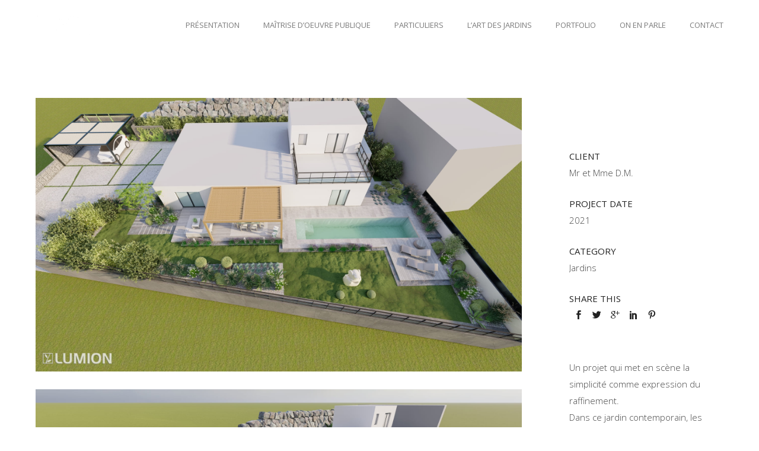

--- FILE ---
content_type: text/html; charset=UTF-8
request_url: http://www.paysagisteclermontferrand.fr/portfolio/jardin-contemporain-a-mirefleurs/
body_size: 17019
content:
<!doctype html>
<!-- paulirish.com/2008/conditional-stylesheets-vs-css-hacks-answer-neither/ -->
<!--[if lt IE 7]> <html class="no-js lt-ie9 lt-ie8 lt-ie7" lang="en"> <![endif]-->
<!--[if IE 7]>    <html class="no-js lt-ie9 lt-ie8" lang="en"> <![endif]-->
<!--[if IE 8]>    <html class="no-js lt-ie9" lang="en"> <![endif]-->
<!-- Consider adding a manifest.appcache: h5bp.com/d/Offline -->
<!--[if gt IE 8]><!--> 
<html class="no-js" lang="fr-FR"> <!--<![endif]-->
<head>
<meta name="google-site-verification" content="XZ1cg3bnv9gVxKLZsIMm0F94O9gz7U-4ojFqoaLKzJs" />
	<meta charset="utf-8">
	<meta http-equiv="X-UA-Compatible" content="IE=edge,chrome=1" >
	<meta name="viewport" content="user-scalable=no, width=device-width, initial-scale=1, maximum-scale=1" />
    <meta name="apple-mobile-web-app-capable" content="yes" />
	
    <title>Jardin contemporain à Mirefleurs &#8211; LMP</title>
<meta name='robots' content='max-image-preview:large' />
<link rel='dns-prefetch' href='//f.vimeocdn.com' />
<link rel='dns-prefetch' href='//maps.googleapis.com' />
<link rel='dns-prefetch' href='//fonts.googleapis.com' />
<link rel="alternate" type="application/rss+xml" title="LMP &raquo; Flux" href="http://www.paysagisteclermontferrand.fr/feed/" />
<link rel="alternate" type="application/rss+xml" title="LMP &raquo; Flux des commentaires" href="http://www.paysagisteclermontferrand.fr/comments/feed/" />
		<!-- This site uses the Google Analytics by MonsterInsights plugin v8.17 - Using Analytics tracking - https://www.monsterinsights.com/ -->
		<!-- Remarque : MonsterInsights n’est actuellement pas configuré sur ce site. Le propriétaire doit authentifier son compte Google Analytics dans les réglages de MonsterInsights.  -->
					<!-- No tracking code set -->
				<!-- / Google Analytics by MonsterInsights -->
		<script type="text/javascript">
window._wpemojiSettings = {"baseUrl":"https:\/\/s.w.org\/images\/core\/emoji\/14.0.0\/72x72\/","ext":".png","svgUrl":"https:\/\/s.w.org\/images\/core\/emoji\/14.0.0\/svg\/","svgExt":".svg","source":{"concatemoji":"http:\/\/www.paysagisteclermontferrand.fr\/wp-includes\/js\/wp-emoji-release.min.js?ver=6.1.9"}};
/*! This file is auto-generated */
!function(e,a,t){var n,r,o,i=a.createElement("canvas"),p=i.getContext&&i.getContext("2d");function s(e,t){var a=String.fromCharCode,e=(p.clearRect(0,0,i.width,i.height),p.fillText(a.apply(this,e),0,0),i.toDataURL());return p.clearRect(0,0,i.width,i.height),p.fillText(a.apply(this,t),0,0),e===i.toDataURL()}function c(e){var t=a.createElement("script");t.src=e,t.defer=t.type="text/javascript",a.getElementsByTagName("head")[0].appendChild(t)}for(o=Array("flag","emoji"),t.supports={everything:!0,everythingExceptFlag:!0},r=0;r<o.length;r++)t.supports[o[r]]=function(e){if(p&&p.fillText)switch(p.textBaseline="top",p.font="600 32px Arial",e){case"flag":return s([127987,65039,8205,9895,65039],[127987,65039,8203,9895,65039])?!1:!s([55356,56826,55356,56819],[55356,56826,8203,55356,56819])&&!s([55356,57332,56128,56423,56128,56418,56128,56421,56128,56430,56128,56423,56128,56447],[55356,57332,8203,56128,56423,8203,56128,56418,8203,56128,56421,8203,56128,56430,8203,56128,56423,8203,56128,56447]);case"emoji":return!s([129777,127995,8205,129778,127999],[129777,127995,8203,129778,127999])}return!1}(o[r]),t.supports.everything=t.supports.everything&&t.supports[o[r]],"flag"!==o[r]&&(t.supports.everythingExceptFlag=t.supports.everythingExceptFlag&&t.supports[o[r]]);t.supports.everythingExceptFlag=t.supports.everythingExceptFlag&&!t.supports.flag,t.DOMReady=!1,t.readyCallback=function(){t.DOMReady=!0},t.supports.everything||(n=function(){t.readyCallback()},a.addEventListener?(a.addEventListener("DOMContentLoaded",n,!1),e.addEventListener("load",n,!1)):(e.attachEvent("onload",n),a.attachEvent("onreadystatechange",function(){"complete"===a.readyState&&t.readyCallback()})),(e=t.source||{}).concatemoji?c(e.concatemoji):e.wpemoji&&e.twemoji&&(c(e.twemoji),c(e.wpemoji)))}(window,document,window._wpemojiSettings);
</script>
<style type="text/css">
img.wp-smiley,
img.emoji {
	display: inline !important;
	border: none !important;
	box-shadow: none !important;
	height: 1em !important;
	width: 1em !important;
	margin: 0 0.07em !important;
	vertical-align: -0.1em !important;
	background: none !important;
	padding: 0 !important;
}
</style>
	<link rel='stylesheet' id='wp-block-library-css' href='http://www.paysagisteclermontferrand.fr/wp-includes/css/dist/block-library/style.min.css?ver=6.1.9' type='text/css' media='all' />
<link rel='stylesheet' id='classic-theme-styles-css' href='http://www.paysagisteclermontferrand.fr/wp-includes/css/classic-themes.min.css?ver=1' type='text/css' media='all' />
<style id='global-styles-inline-css' type='text/css'>
body{--wp--preset--color--black: #000000;--wp--preset--color--cyan-bluish-gray: #abb8c3;--wp--preset--color--white: #ffffff;--wp--preset--color--pale-pink: #f78da7;--wp--preset--color--vivid-red: #cf2e2e;--wp--preset--color--luminous-vivid-orange: #ff6900;--wp--preset--color--luminous-vivid-amber: #fcb900;--wp--preset--color--light-green-cyan: #7bdcb5;--wp--preset--color--vivid-green-cyan: #00d084;--wp--preset--color--pale-cyan-blue: #8ed1fc;--wp--preset--color--vivid-cyan-blue: #0693e3;--wp--preset--color--vivid-purple: #9b51e0;--wp--preset--gradient--vivid-cyan-blue-to-vivid-purple: linear-gradient(135deg,rgba(6,147,227,1) 0%,rgb(155,81,224) 100%);--wp--preset--gradient--light-green-cyan-to-vivid-green-cyan: linear-gradient(135deg,rgb(122,220,180) 0%,rgb(0,208,130) 100%);--wp--preset--gradient--luminous-vivid-amber-to-luminous-vivid-orange: linear-gradient(135deg,rgba(252,185,0,1) 0%,rgba(255,105,0,1) 100%);--wp--preset--gradient--luminous-vivid-orange-to-vivid-red: linear-gradient(135deg,rgba(255,105,0,1) 0%,rgb(207,46,46) 100%);--wp--preset--gradient--very-light-gray-to-cyan-bluish-gray: linear-gradient(135deg,rgb(238,238,238) 0%,rgb(169,184,195) 100%);--wp--preset--gradient--cool-to-warm-spectrum: linear-gradient(135deg,rgb(74,234,220) 0%,rgb(151,120,209) 20%,rgb(207,42,186) 40%,rgb(238,44,130) 60%,rgb(251,105,98) 80%,rgb(254,248,76) 100%);--wp--preset--gradient--blush-light-purple: linear-gradient(135deg,rgb(255,206,236) 0%,rgb(152,150,240) 100%);--wp--preset--gradient--blush-bordeaux: linear-gradient(135deg,rgb(254,205,165) 0%,rgb(254,45,45) 50%,rgb(107,0,62) 100%);--wp--preset--gradient--luminous-dusk: linear-gradient(135deg,rgb(255,203,112) 0%,rgb(199,81,192) 50%,rgb(65,88,208) 100%);--wp--preset--gradient--pale-ocean: linear-gradient(135deg,rgb(255,245,203) 0%,rgb(182,227,212) 50%,rgb(51,167,181) 100%);--wp--preset--gradient--electric-grass: linear-gradient(135deg,rgb(202,248,128) 0%,rgb(113,206,126) 100%);--wp--preset--gradient--midnight: linear-gradient(135deg,rgb(2,3,129) 0%,rgb(40,116,252) 100%);--wp--preset--duotone--dark-grayscale: url('#wp-duotone-dark-grayscale');--wp--preset--duotone--grayscale: url('#wp-duotone-grayscale');--wp--preset--duotone--purple-yellow: url('#wp-duotone-purple-yellow');--wp--preset--duotone--blue-red: url('#wp-duotone-blue-red');--wp--preset--duotone--midnight: url('#wp-duotone-midnight');--wp--preset--duotone--magenta-yellow: url('#wp-duotone-magenta-yellow');--wp--preset--duotone--purple-green: url('#wp-duotone-purple-green');--wp--preset--duotone--blue-orange: url('#wp-duotone-blue-orange');--wp--preset--font-size--small: 13px;--wp--preset--font-size--medium: 20px;--wp--preset--font-size--large: 36px;--wp--preset--font-size--x-large: 42px;--wp--preset--spacing--20: 0.44rem;--wp--preset--spacing--30: 0.67rem;--wp--preset--spacing--40: 1rem;--wp--preset--spacing--50: 1.5rem;--wp--preset--spacing--60: 2.25rem;--wp--preset--spacing--70: 3.38rem;--wp--preset--spacing--80: 5.06rem;}:where(.is-layout-flex){gap: 0.5em;}body .is-layout-flow > .alignleft{float: left;margin-inline-start: 0;margin-inline-end: 2em;}body .is-layout-flow > .alignright{float: right;margin-inline-start: 2em;margin-inline-end: 0;}body .is-layout-flow > .aligncenter{margin-left: auto !important;margin-right: auto !important;}body .is-layout-constrained > .alignleft{float: left;margin-inline-start: 0;margin-inline-end: 2em;}body .is-layout-constrained > .alignright{float: right;margin-inline-start: 2em;margin-inline-end: 0;}body .is-layout-constrained > .aligncenter{margin-left: auto !important;margin-right: auto !important;}body .is-layout-constrained > :where(:not(.alignleft):not(.alignright):not(.alignfull)){max-width: var(--wp--style--global--content-size);margin-left: auto !important;margin-right: auto !important;}body .is-layout-constrained > .alignwide{max-width: var(--wp--style--global--wide-size);}body .is-layout-flex{display: flex;}body .is-layout-flex{flex-wrap: wrap;align-items: center;}body .is-layout-flex > *{margin: 0;}:where(.wp-block-columns.is-layout-flex){gap: 2em;}.has-black-color{color: var(--wp--preset--color--black) !important;}.has-cyan-bluish-gray-color{color: var(--wp--preset--color--cyan-bluish-gray) !important;}.has-white-color{color: var(--wp--preset--color--white) !important;}.has-pale-pink-color{color: var(--wp--preset--color--pale-pink) !important;}.has-vivid-red-color{color: var(--wp--preset--color--vivid-red) !important;}.has-luminous-vivid-orange-color{color: var(--wp--preset--color--luminous-vivid-orange) !important;}.has-luminous-vivid-amber-color{color: var(--wp--preset--color--luminous-vivid-amber) !important;}.has-light-green-cyan-color{color: var(--wp--preset--color--light-green-cyan) !important;}.has-vivid-green-cyan-color{color: var(--wp--preset--color--vivid-green-cyan) !important;}.has-pale-cyan-blue-color{color: var(--wp--preset--color--pale-cyan-blue) !important;}.has-vivid-cyan-blue-color{color: var(--wp--preset--color--vivid-cyan-blue) !important;}.has-vivid-purple-color{color: var(--wp--preset--color--vivid-purple) !important;}.has-black-background-color{background-color: var(--wp--preset--color--black) !important;}.has-cyan-bluish-gray-background-color{background-color: var(--wp--preset--color--cyan-bluish-gray) !important;}.has-white-background-color{background-color: var(--wp--preset--color--white) !important;}.has-pale-pink-background-color{background-color: var(--wp--preset--color--pale-pink) !important;}.has-vivid-red-background-color{background-color: var(--wp--preset--color--vivid-red) !important;}.has-luminous-vivid-orange-background-color{background-color: var(--wp--preset--color--luminous-vivid-orange) !important;}.has-luminous-vivid-amber-background-color{background-color: var(--wp--preset--color--luminous-vivid-amber) !important;}.has-light-green-cyan-background-color{background-color: var(--wp--preset--color--light-green-cyan) !important;}.has-vivid-green-cyan-background-color{background-color: var(--wp--preset--color--vivid-green-cyan) !important;}.has-pale-cyan-blue-background-color{background-color: var(--wp--preset--color--pale-cyan-blue) !important;}.has-vivid-cyan-blue-background-color{background-color: var(--wp--preset--color--vivid-cyan-blue) !important;}.has-vivid-purple-background-color{background-color: var(--wp--preset--color--vivid-purple) !important;}.has-black-border-color{border-color: var(--wp--preset--color--black) !important;}.has-cyan-bluish-gray-border-color{border-color: var(--wp--preset--color--cyan-bluish-gray) !important;}.has-white-border-color{border-color: var(--wp--preset--color--white) !important;}.has-pale-pink-border-color{border-color: var(--wp--preset--color--pale-pink) !important;}.has-vivid-red-border-color{border-color: var(--wp--preset--color--vivid-red) !important;}.has-luminous-vivid-orange-border-color{border-color: var(--wp--preset--color--luminous-vivid-orange) !important;}.has-luminous-vivid-amber-border-color{border-color: var(--wp--preset--color--luminous-vivid-amber) !important;}.has-light-green-cyan-border-color{border-color: var(--wp--preset--color--light-green-cyan) !important;}.has-vivid-green-cyan-border-color{border-color: var(--wp--preset--color--vivid-green-cyan) !important;}.has-pale-cyan-blue-border-color{border-color: var(--wp--preset--color--pale-cyan-blue) !important;}.has-vivid-cyan-blue-border-color{border-color: var(--wp--preset--color--vivid-cyan-blue) !important;}.has-vivid-purple-border-color{border-color: var(--wp--preset--color--vivid-purple) !important;}.has-vivid-cyan-blue-to-vivid-purple-gradient-background{background: var(--wp--preset--gradient--vivid-cyan-blue-to-vivid-purple) !important;}.has-light-green-cyan-to-vivid-green-cyan-gradient-background{background: var(--wp--preset--gradient--light-green-cyan-to-vivid-green-cyan) !important;}.has-luminous-vivid-amber-to-luminous-vivid-orange-gradient-background{background: var(--wp--preset--gradient--luminous-vivid-amber-to-luminous-vivid-orange) !important;}.has-luminous-vivid-orange-to-vivid-red-gradient-background{background: var(--wp--preset--gradient--luminous-vivid-orange-to-vivid-red) !important;}.has-very-light-gray-to-cyan-bluish-gray-gradient-background{background: var(--wp--preset--gradient--very-light-gray-to-cyan-bluish-gray) !important;}.has-cool-to-warm-spectrum-gradient-background{background: var(--wp--preset--gradient--cool-to-warm-spectrum) !important;}.has-blush-light-purple-gradient-background{background: var(--wp--preset--gradient--blush-light-purple) !important;}.has-blush-bordeaux-gradient-background{background: var(--wp--preset--gradient--blush-bordeaux) !important;}.has-luminous-dusk-gradient-background{background: var(--wp--preset--gradient--luminous-dusk) !important;}.has-pale-ocean-gradient-background{background: var(--wp--preset--gradient--pale-ocean) !important;}.has-electric-grass-gradient-background{background: var(--wp--preset--gradient--electric-grass) !important;}.has-midnight-gradient-background{background: var(--wp--preset--gradient--midnight) !important;}.has-small-font-size{font-size: var(--wp--preset--font-size--small) !important;}.has-medium-font-size{font-size: var(--wp--preset--font-size--medium) !important;}.has-large-font-size{font-size: var(--wp--preset--font-size--large) !important;}.has-x-large-font-size{font-size: var(--wp--preset--font-size--x-large) !important;}
.wp-block-navigation a:where(:not(.wp-element-button)){color: inherit;}
:where(.wp-block-columns.is-layout-flex){gap: 2em;}
.wp-block-pullquote{font-size: 1.5em;line-height: 1.6;}
</style>
<link rel='stylesheet' id='contact-form-7-css' href='http://www.paysagisteclermontferrand.fr/wp-content/plugins/contact-form-7/includes/css/styles.css?ver=5.7.7' type='text/css' media='all' />
<link rel='stylesheet' id='rs-plugin-settings-css' href='http://www.paysagisteclermontferrand.fr/wp-content/plugins/revslider/public/assets/css/settings.css?ver=5.2.5' type='text/css' media='all' />
<style id='rs-plugin-settings-inline-css' type='text/css'>
#rs-demo-id {}
</style>
<link rel='stylesheet' id='be-themes-bb-press-css-css' href='http://www.paysagisteclermontferrand.fr/wp-content/themes/oshin/bb-press/bb-press.css?ver=6.1.9' type='text/css' media='all' />
<link rel='stylesheet' id='be-style-css-css' href='http://www.paysagisteclermontferrand.fr/wp-content/themes/oshin/style.css?ver=6.1.9' type='text/css' media='all' />
<link rel='stylesheet' id='be-themes-layout-css' href='http://www.paysagisteclermontferrand.fr/wp-content/plugins/be-page-builder/css/layout.css?ver=6.1.9' type='text/css' media='all' />
<link rel='stylesheet' id='icomoon-css' href='http://www.paysagisteclermontferrand.fr/wp-content/themes/oshin/fonts/icomoon/style.css?ver=6.1.9' type='text/css' media='all' />
<link rel='stylesheet' id='be-lightbox-css-css' href='http://www.paysagisteclermontferrand.fr/wp-content/themes/oshin/css/magnific-popup.css?ver=6.1.9' type='text/css' media='all' />
<link rel='stylesheet' id='be-flexslider-css' href='http://www.paysagisteclermontferrand.fr/wp-content/themes/oshin/css/flexslider.css?ver=6.1.9' type='text/css' media='all' />
<link rel='stylesheet' id='be-animations-css' href='http://www.paysagisteclermontferrand.fr/wp-content/themes/oshin/css/animate-custom.css?ver=6.1.9' type='text/css' media='all' />
<link rel='stylesheet' id='be-slider-css' href='http://www.paysagisteclermontferrand.fr/wp-content/themes/oshin/css/be-slider.css?ver=6.1.9' type='text/css' media='all' />
<link rel='stylesheet' id='be-custom-fonts-css' href='http://www.paysagisteclermontferrand.fr/wp-content/themes/oshin/fonts/fonts.css?ver=6.1.9' type='text/css' media='all' />
<link rel='stylesheet' id='be-pb-frontend-output-css' href='http://www.paysagisteclermontferrand.fr/wp-content/plugins/be-page-builder/css/shortcodes.css?ver=6.1.9' type='text/css' media='all' />
<link rel='stylesheet' id='be-justifiedgrid-css-css' href='http://www.paysagisteclermontferrand.fr/wp-content/plugins/be-page-builder/css/justifiedGallery.min.css?ver=6.1.9' type='text/css' media='all' />
<link rel='stylesheet' id='ms-main-css' href='http://www.paysagisteclermontferrand.fr/wp-content/plugins/masterslider/public/assets/css/masterslider.main.css?ver=2.29.0' type='text/css' media='all' />
<link rel='stylesheet' id='ms-custom-css' href='http://www.paysagisteclermontferrand.fr/wp-content/uploads/masterslider/custom.css?ver=11.5' type='text/css' media='all' />
<link rel='stylesheet' id='redux-google-fonts-be_themes_data-css' href='http://fonts.googleapis.com/css?family=Open+Sans%3A300%2C400%2C600%2C300italic%7CMontserrat%3A400%7CRaleway%3A400%7CCrimson+Text%3A400Italic%7CLato%3A700&#038;subset=latin&#038;ver=1704988840' type='text/css' media='all' />
<script type='text/javascript' src='http://www.paysagisteclermontferrand.fr/wp-includes/js/jquery/jquery.min.js?ver=3.6.1' id='jquery-core-js'></script>
<script type='text/javascript' src='http://www.paysagisteclermontferrand.fr/wp-includes/js/jquery/jquery-migrate.min.js?ver=3.3.2' id='jquery-migrate-js'></script>
<script type='text/javascript' src='http://www.paysagisteclermontferrand.fr/wp-content/plugins/revslider/public/assets/js/jquery.themepunch.tools.min.js?ver=5.2.5' id='tp-tools-js'></script>
<script type='text/javascript' src='http://www.paysagisteclermontferrand.fr/wp-content/plugins/revslider/public/assets/js/jquery.themepunch.revolution.min.js?ver=5.2.5' id='revmin-js'></script>
<script type='text/javascript' src='http://www.paysagisteclermontferrand.fr/wp-content/themes/oshin/js/vendor/modernizr-2.6.2.min.js?ver=6.1.9' id='modernizr-js'></script>
<link rel="https://api.w.org/" href="http://www.paysagisteclermontferrand.fr/wp-json/" /><link rel="EditURI" type="application/rsd+xml" title="RSD" href="http://www.paysagisteclermontferrand.fr/xmlrpc.php?rsd" />
<link rel="wlwmanifest" type="application/wlwmanifest+xml" href="http://www.paysagisteclermontferrand.fr/wp-includes/wlwmanifest.xml" />
<meta name="generator" content="WordPress 6.1.9" />
<link rel="canonical" href="http://www.paysagisteclermontferrand.fr/portfolio/jardin-contemporain-a-mirefleurs/" />
<link rel='shortlink' href='http://www.paysagisteclermontferrand.fr/?p=5290' />
<link rel="alternate" type="application/json+oembed" href="http://www.paysagisteclermontferrand.fr/wp-json/oembed/1.0/embed?url=http%3A%2F%2Fwww.paysagisteclermontferrand.fr%2Fportfolio%2Fjardin-contemporain-a-mirefleurs%2F" />
<link rel="alternate" type="text/xml+oembed" href="http://www.paysagisteclermontferrand.fr/wp-json/oembed/1.0/embed?url=http%3A%2F%2Fwww.paysagisteclermontferrand.fr%2Fportfolio%2Fjardin-contemporain-a-mirefleurs%2F&#038;format=xml" />
<script>var ms_grabbing_curosr='http://www.paysagisteclermontferrand.fr/wp-content/plugins/masterslider/public/assets/css/common/grabbing.cur',ms_grab_curosr='http://www.paysagisteclermontferrand.fr/wp-content/plugins/masterslider/public/assets/css/common/grab.cur';</script>
<meta name="generator" content="MasterSlider 2.29.0 - Responsive Touch Image Slider" />
<style type="text/css"> body {
    background-color: rgb(255,255,255);background-color: rgba(255,255,255,1);}
.layout-box #header-inner-wrap, 
#header-inner-wrap,
body.header-transparent #header #header-inner-wrap.no-transparent,
.left-header .sb-slidebar.sb-left
{
    background-color: rgb(255,255,255);background-color: rgba(255,255,255,1);}
#mobile-menu, 
#mobile-menu ul {
    background-color: rgb(255,255,255);background-color: rgba(255,255,255,1);}

  #mobile-menu li{
    border-bottom-color: #efefef ;
  }


body.header-transparent #header-inner-wrap{
  background: transparent;
}
#header .header-border{
 border-bottom:  none #e8e8e8;
}
#header-top-bar{
    background-color: rgb(0,0,0);background-color: rgba(0,0,0,1.00);    border-bottom:  solid #323232;
    color: #ffffff;
}
#header-top-bar #topbar-menu li a{
    color: #ffffff;
}
#header-bottom-bar{
    background-color: rgb(255,255,255);background-color: rgba(255,255,255,0.00);    border-top: 1px solid #efefef;
    border-bottom: 1px solid #efefef;
}
body.header-transparent #header #header-inner-wrap {
	-webkit-transition: background .25s ease, box-shadow .25s ease;
	-moz-transition: background .25s ease, box-shadow .25s ease;
	-o-transition: background .25s ease, box-shadow .25s ease;
	transition: background .25s ease, box-shadow .25s ease;
}
body.header-transparent.semi .layout-wide #header  .semi-transparent ,
body.header-transparent.semi .layout-border #header  .semi-transparent {
  background-color: rgb(0,0,0);background-color: rgba(0,0,0,0.51);  !important ;
}
body.header-transparent.semi .layout-box #header  .semi-transparent #header-wrap{
  background-color: rgb(0,0,0);background-color: rgba(0,0,0,0.51);  !important ;  
}
#content,
#blog-content {
    background-color: rgb(255,255,255);background-color: rgba(255,255,255,1);}
#bottom-widgets {
    background-color: rgb(221,0,0);background-color: rgba(221,0,0,1);}
#footer {
  background-color: rgb(0,0,0);background-color: rgba(0,0,0,1);}
#footer .footer-border{
  border-bottom:  none ;
}
.page-title-module-custom {
	background-color: rgb(242,245,248);background-color: rgba(242,245,248,1);}
#portfolio-title-nav-wrap{
  background-color : #f2f4f8;
}
#navigation .sub-menu,
#navigation .children,
#navigation-left-side .sub-menu,
#navigation-left-side .children,
#navigation-right-side .sub-menu,
#navigation-right-side .children {
  background-color: rgb(31,31,31);background-color: rgba(31,31,31,1);}
.sb-slidebar.sb-right {
  background-color: rgb(58,58,58);background-color: rgba(58,58,58,0.88);}
.left-header .left-strip-wrapper,
.left-header #left-header-mobile {
  background-color : #ffffff ;
}
.layout-box-top,
.layout-box-bottom,
.layout-box-right,
.layout-box-left,
.layout-border-header-top #header-inner-wrap,
.layout-border-header-top.layout-box #header-inner-wrap, 
body.header-transparent .layout-border-header-top #header #header-inner-wrap.no-transparent {
  background-color: rgb(211,211,211);background-color: rgba(211,211,211,1);}

.left-header.left-sliding.left-overlay-menu .sb-slidebar{
  background-color: rgb(8,8,8);background-color: rgba(8,8,8,0.95);  
}
.top-header.top-overlay-menu .sb-slidebar{
  background-color: rgb(58,58,58);background-color: rgba(58,58,58,0.88);}
.search-box-wrapper{
  background-color: rgb(255,255,255);background-color: rgba(255,255,255,0.85);}
.search-box-wrapper.style1-header-search-widget input[type="text"]{
  background-color: transparent !important;
  color: #000000;
  border: 1px solid  #000000;
}
.search-box-wrapper.style2-header-search-widget input[type="text"]{
  background-color: transparent !important;
  font-style: ;
  font-weight: 300;
  font-family: Open Sans;
  color: #000000;
  border: none !important;
  box-shadow: none !important;
}
.search-box-wrapper .searchform .search-icon{
  color: #000000;
}
#header-top-bar-right .search-box-wrapper.style1-header-search-widget input[type="text"]{
  border: none; 
}



/* ======================
    Dynamic Border Styling
   ====================== */


.layout-box-top,
.layout-box-bottom {
  height: 30px;
}

.layout-box-right,
.layout-box-left {
  width: 30px;
}

#main.layout-border,
#main.layout-border.layout-border-header-top{
  padding: 30px;
}
.left-header #main.layout-border {
    padding-left: 0px;
}
#main.layout-border.layout-border-header-top {
  padding-top: 0px;
}
.be-themes-layout-layout-border #logo-sidebar,
.be-themes-layout-layout-border-header-top #logo-sidebar{
  margin-top: 70px;
}

/*Left Static Menu*/
.left-header.left-static.be-themes-layout-layout-border #main-wrapper{
  margin-left: 310px;
}
.left-header.left-static.be-themes-layout-layout-border .sb-slidebar.sb-left {
  left: 30px;
}

/*Right Slidebar*/

body.be-themes-layout-layout-border-header-top .sb-slidebar.sb-right,
body.be-themes-layout-layout-border .sb-slidebar.sb-right {
  right: -250px; 
}
.be-themes-layout-layout-border-header-top .sb-slidebar.sb-right.opened,
.be-themes-layout-layout-border .sb-slidebar.sb-right.opened {
  right: 30px;
}
body.be-themes-layout-layout-border-header-top.top-header.slider-bar-opened #main #header #header-inner-wrap.no-transparent.top-animate,
body.be-themes-layout-layout-border.top-header.slider-bar-opened #main #header #header-inner-wrap.no-transparent.top-animate {
  right: 310px;
}
.layout-border .section-navigation {
  bottom: 80px;
}

/*Single Page Version*/
body.be-themes-layout-layout-border-header-top.single-page-version .single-page-nav-wrap,
body.be-themes-layout-layout-border.single-page-version .single-page-nav-wrap {
  right: 50px;
}

/*Split Screen Page Template*/
.top-header .layout-border #content.page-split-screen-left {
  margin-left: calc(50% + 15px);
} 
.top-header.page-template-page-splitscreen-left .layout-border .header-hero-section {
  width: calc(50% - 15px);
} 

.top-header .layout-border #content.page-split-screen-right {
  width: calc(50% - 15px);
} 
.top-header.page-template-page-splitscreen-right .layout-border .header-hero-section {
  left: calc(50% - 15px);
} 
  
 
@media only screen and (max-width: 960px) {
  body.be-themes-layout-layout-border-header-top.single-page-version .single-page-nav-wrap,
  body.be-themes-layout-layout-border.single-page-version .single-page-nav-wrap {
    right: 35px;
  }
  body.be-themes-layout-layout-border-header-top .sb-slidebar.sb-right, 
  body.be-themes-layout-layout-border .sb-slidebar.sb-right {
    right: -280px;
  }
  #main.layout-border,
  #main.layout-border.layout-border-header-top {
    padding: 0px !important;
  }
  .top-header .layout-border #content.page-split-screen-left,
  .top-header .layout-border #content.page-split-screen-right {
      margin-left: 0px;
      width:100%;
  }
  .top-header.page-template-page-splitscreen-right .layout-border .header-hero-section,
  .top-header.page-template-page-splitscreen-left .layout-border .header-hero-section {
      width:100%;
  }
}

/* ======================
    Typography
   ====================== */
body,
.special-heading-wrap .caption-wrap .body-font {
    font:  300 15px "Open Sans","Open Sans","Arial",sans-serif; 
    color: #444444;
    line-height: 28px;
    letter-spacing: 0px;
    text-transform: none;    -webkit-font-smoothing: antialiased; 
    -moz-osx-font-smoothing: grayscale;
}
h1 {
	font:  300 38px "Open Sans","Open Sans","Arial",sans-serif; 
    color: #222222;
    line-height: 63px;
    letter-spacing: ;
    text-transform: none;}
h2 {
	font:  300 31px "Open Sans","Open Sans","Arial",sans-serif; 
    color: #222222;
    line-height: 52px;
    letter-spacing: 0px;
    text-transform: none;}
h3 {
  font:  300 20px "Open Sans","Open Sans","Arial",sans-serif; 
    color: #222222;
    line-height: 36px;
    letter-spacing: ;
    text-transform: none;}
h4 {
  font:  300 20px "Open Sans","Open Sans","Arial",sans-serif; 
    color: #222222;
    line-height: 36px;
    letter-spacing: 0px;
    text-transform: none;}
h5, #reply-title {
  font:  300 20px "Open Sans","Open Sans","Arial",sans-serif; 
    color: #222222;
    line-height: 36px;
    letter-spacing: 0px;
    text-transform: none;}
h6,
.testimonial-author-role.h6-font,
.menu-card-title,
.menu-card-item-price,
.slider-counts {
  font:  400 15px "Open Sans","Open Sans","Arial",sans-serif; 
    color: #222222;
    line-height: 32px;
    letter-spacing: 0px;
    text-transform: none;}
.gallery-side-heading {
  font-size: 15px;
}
.special-subtitle , 
.style1.thumb-title-wrap .portfolio-item-cats {
  font-style: ;
  font-size: 16px;
  font-weight: 300;
  font-family: Open Sans;
  text-transform: none;
  letter-spacing: 0px;
}
.gallery-side-heading {
  font-size: 15px;
}
.attachment-details-custom-slider{
  background-color: rgb(0,0,0);background-color: rgba(0,0,0,1);  font: Italic 400 15px "Crimson Text","Open Sans","Arial",sans-serif; 
    color: ;
    line-height: ;
    letter-spacing: 0px;
    text-transform: none;}
.single-portfolio-slider .carousel_bar_wrap{
  background-color: rgb(255,255,255);background-color: rgba(255,255,255,0.5);}
.top-right-sliding-menu .sb-right ul#slidebar-menu li,
.overlay-menu-close {
  font:  400 14px "Open Sans","Open Sans","Arial",sans-serif; 
    color: #ffffff;
    line-height: 60px;
    letter-spacing: 1px;
    text-transform: uppercase;  //line-height: normal;
}
.top-right-sliding-menu .sb-right ul#slidebar-menu li a{
  color: #ffffff !important;
}
.top-right-sliding-menu .sb-right #slidebar-menu ul.sub-menu li{
  font:  400 13px "Raleway","Open Sans","Arial",sans-serif; 
    color: #ffffff;
    line-height: 25px;
    letter-spacing: ;
    text-transform: none;}
.top-right-sliding-menu .sb-right ul#slidebar-menu li a{
  color: #ffffff !important;
}
.sb-right #slidebar-menu .mega .sub-menu .highlight .sf-with-ul{
 font:  400 14px "Open Sans","Open Sans","Arial",sans-serif; 
    color: #ffffff;
    line-height: 60px;
    letter-spacing: 1px;
    text-transform: uppercase;;
 color: #ffffff !important;
}
.post-meta.post-top-meta-typo{
  font:   12px "Raleway","Open Sans","Arial",sans-serif; 
    color: #757575;
    line-height: 24px;
    letter-spacing: 0px;
    text-transform: uppercase;;
}
#portfolio-title-nav-bottom-wrap h6,
#portfolio-title-nav-bottom-wrap .slider-counts {
  font:  400 15px "Montserrat","Open Sans","Arial",sans-serif; 
    color: ;
    line-height: ;
    letter-spacing: 0px;
    text-transform: none;;  
  line-height: 40px;
}

#navigation,
.style2 #navigation,
#navigation-left-side,
#navigation-right-side,
.header-cart-controls .cart-contents,
.sb-left  #slidebar-menu,
#header-controls-right,
#header-controls-left,
body #header-inner-wrap.top-animate.style2 #navigation,
.top-overlay-menu .sb-right  #slidebar-menu {
    font:  400 13px "Open Sans","Open Sans","Arial",sans-serif; 
    color: #7c7c7c;
    line-height: 51px;
    letter-spacing: ;
    text-transform: uppercase;}

#header .be-mobile-menu-icon,
#header .be-mobile-menu-icon::before, 
#header .be-mobile-menu-icon::after{
  background-color: #7c7c7c}
.exclusive-mobile-bg .menu-controls{
  background-color: background-color: rgb(255,255,255);background-color: rgba(255,255,255,0);;
}
#header .exclusive-mobile-bg .menu-controls .be-mobile-menu-icon,
#header .exclusive-mobile-bg .menu-controls .be-mobile-menu-icon::before,
#header .exclusive-mobile-bg .menu-controls .be-mobile-menu-icon::after{
  background-color: #323232}
.be-mobile-menu-icon{
  width: 18px;
  height: 2px;
}
.be-mobile-menu-icon::before{
  top: -5px;
}
.be-mobile-menu-icon::after{
  top: 5px;
}
ul#mobile-menu a {
    font:  400 12px "Montserrat","Open Sans","Arial",sans-serif; 
    color: #232323;
    line-height: 40px;
    letter-spacing: 1px;
    text-transform: uppercase;}
ul#mobile-menu ul.sub-menu a{
    font:  400 13px "Raleway","Open Sans","Arial",sans-serif; 
    color: #494949;
    line-height: 27px;
    letter-spacing: 0px;
    text-transform: none; 
}
ul#mobile-menu li.mega ul.sub-menu li.highlight > :first-child{
    font:  400 12px "Montserrat","Open Sans","Arial",sans-serif; 
    color: #232323;
    line-height: 40px;
    letter-spacing: 1px;
    text-transform: uppercase;}


ul#mobile-menu .mobile-sub-menu-controller{
  line-height : 40px ;
}
ul#mobile-menu ul.sub-menu .mobile-sub-menu-controller{
  line-height : 27px ;
}

#navigation .sub-menu,
#navigation .children,
#navigation-left-side .sub-menu,
#navigation-left-side .children,
#navigation-right-side .sub-menu,
#navigation-right-side .children,
.sb-left  #slidebar-menu .sub-menu,
.top-overlay-menu .sb-right  #slidebar-menu .sub-menu{
  font:  400 13px "Open Sans","Open Sans","Arial",sans-serif; 
    color: #bbbbbb;
    line-height: 28px;
    letter-spacing: 0px;
    text-transform: none;}
.thumb-title-wrap {
  color: #ffffff;
}
.thumb-title-wrap .thumb-title{
  font:  600 15px "Open Sans","Open Sans","Arial",sans-serif; 
    color: ;
    line-height: 30px;
    letter-spacing: 0px;
    text-transform: uppercase;}
.thumb-title-wrap .portfolio-item-cats {
  font-size: 14px;
  line-height: 17px;
  text-transform: capitalize;
  letter-spacing: 0px;
}
.full-screen-portfolio-overlay-title {
    font:  600 15px "Open Sans","Open Sans","Arial",sans-serif; 
    color: ;
    line-height: 30px;
    letter-spacing: 0px;
    text-transform: uppercase;}
#footer {
    font:  400 12px "Open Sans","Open Sans","Arial",sans-serif; 
    color: #888888;
    line-height: 14px;
    letter-spacing: 0px;
    text-transform: none;}
#bottom-widgets h6 {
    font:  600 13px "Open Sans","Open Sans","Arial",sans-serif; 
    color: #dfdfdf;
    line-height: 22px;
    letter-spacing: 0px;
    text-transform: uppercase;    margin-bottom:20px;
}
#bottom-widgets {
    font:  400 13px "Open Sans","Open Sans","Arial",sans-serif; 
    color: #a2a2a2;
    line-height: 24px;
    letter-spacing: 0px;
    text-transform: none;}
.sidebar-widgets h6 {
   font:  600 13px "Open Sans","Open Sans","Arial",sans-serif; 
    color: #333333;
    line-height: 22px;
    letter-spacing: 0px;
    text-transform: uppercase;   margin-bottom:20px;
}
.sidebar-widgets {
	font:  400 14px "Open Sans","Open Sans","Arial",sans-serif; 
    color: #606060;
    line-height: 24px;
    letter-spacing: 0px;
    text-transform: none;}

.sb-slidebar .widget {
  font:  400 12px "Open Sans","Open Sans","Arial",sans-serif; 
    color: #a2a2a2;
    line-height: 25px;
    letter-spacing: 0px;
    text-transform: none;}
.sb-slidebar .widget h6 {
  font:  400 13px "Open Sans","Open Sans","Arial",sans-serif; 
    color: #ffffff;
    line-height: 22px;
    letter-spacing: 0px;
    text-transform: none;}
.woocommerce ul.products li.product .product-meta-data h3, 
.woocommerce-page ul.products li.product .product-meta-data h3,
.woocommerce ul.products li.product h3, 
.woocommerce-page ul.products li.product h3 {
  font:  700 18px "Lato","Open Sans","Arial",sans-serif; 
    color: #222222;
    line-height: 27px;
    letter-spacing: 0px;
    text-transform: none;}

.related.products h2,
.upsells.products h2,
.cart-collaterals .cross-sells h2,
.cart_totals h2, 
.shipping_calculator h2,
.woocommerce-billing-fields h3,
.woocommerce-shipping-fields h3,
.shipping_calculator h2,
#order_review_heading,
.woocommerce .page-title {
  font-family: Lato;
  font-weight: 700;
}
.woocommerce-page.single.single-product #content div.product h1.product_title.entry-title {
  font:  700 18px "Lato","Open Sans","Arial",sans-serif; 
    color: #222222;
    line-height: 27px;
    letter-spacing: 0px;
    text-transform: none;}

.woocommerce form .form-row label, .woocommerce-page form .form-row label {
  color: #222222;
}


.contact_form_module input[type="text"], 
.contact_form_module textarea {
  font:  400 13px "Open Sans","Open Sans","Arial",sans-serif; 
    color: #222222;
    line-height: 26px;
    letter-spacing: 0px;
    text-transform: none;}
#bottom-widgets .widget ul li a, #bottom-widgets a {
	color: inherit;
}

a, a:visited, a:hover,
#bottom-widgets .widget ul li a:hover, 
#bottom-widgets a:hover{
  color: #d80808;
}
#navigation .current_page_item a,
#navigation .current_page_item a:hover,
#navigation a:hover,
#navigation-left-side .current_page_item a,
#navigation-left-side .current_page_item a:hover,
#navigation-left-side a:hover,
#navigation-right-side .current_page_item a,
#navigation-right-side .current_page_item a:hover,
#navigation-right-side a:hover {
	color: #d80808;
}
#navigation .current_page_item ul li a,
#navigation-left-side .current_page_item ul li a,
#navigation-right-side .current_page_item ul li a {
  color: inherit;
}
.be-nav-link-effect-1 a::after,
.be-nav-link-effect-2 a::after,
.be-nav-link-effect-3 a::after{
  background-color: rgb(216,8,8);background-color: rgba(216,8,8,1);}
.current-menu-item a {
  color: #d80808;
}

.sb-left #slidebar-menu a:hover,
.sb-left #slidebar-menu .current-menu-item > a {
  color: #d80808 !important;
}

.page-title-module-custom .page-title-custom,
h6.portfolio-title-nav{
  font:  300 25px "Open Sans","Open Sans","Arial",sans-serif; 
    color: #000000;
    line-height: 36px;
    letter-spacing: 3px;
    text-transform: uppercase;}
#portfolio-title-nav-wrap .portfolio-nav a {
 color:   #d2d2d2; 
}
#portfolio-title-nav-wrap .portfolio-nav a .home-grid-icon span{
  background-color: #d2d2d2; 
}
#portfolio-title-nav-wrap .portfolio-nav a:hover {
 color:   #000000; 
}
#portfolio-title-nav-wrap .portfolio-nav a:hover .home-grid-icon span{
  background-color: #000000; 
}
.breadcrumbs {
  color: #000000;
}
.page-title-module-custom .header-breadcrumb {
  line-height: 36px;
}
#portfolio-title-nav-bottom-wrap h6, 
#portfolio-title-nav-bottom-wrap ul li a, 
.single_portfolio_info_close,
#portfolio-title-nav-bottom-wrap .slider-counts{
  background-color: rgb(0,0,0);background-color: rgba(0,0,0,1);}
a.custom-share-button, a.custom-share-button:active, a.custom-share-button:hover, a.custom-share-button:visited{
  color: #222222 !important; 
}
.be-button,
.woocommerce a.button, .woocommerce-page a.button, 
.woocommerce button.button, .woocommerce-page button.button, 
.woocommerce input.button, .woocommerce-page input.button, 
.woocommerce #respond input#submit, .woocommerce-page #respond input#submit,
.woocommerce #content input.button, .woocommerce-page #content input.button,
input[type="submit"],
.more-link.style1-button,
.more-link.style2-button,
.more-link.style3-button,
input[type="button"], input[type="submit"], input[type="reset"], input[type="file"]::-webkit-file-upload-button, button  {
	font-family: Open Sans;
  font-weight: 400;
}
.more-link.style2-button {
  color: #000000 !important;
  border-color: #000000 !important;
}
.more-link.style2-button:hover {
  border-color: #d80808 !important;
  background: #d80808 !important;
  color: #ffffff !important;
}
.woocommerce a.button, .woocommerce-page a.button, 
.woocommerce button.button, .woocommerce-page button.button, 
.woocommerce input.button, .woocommerce-page input.button, 
.woocommerce #respond input#submit, .woocommerce-page #respond input#submit,
.woocommerce #content input.button, .woocommerce-page #content input.button {
  background: transparent !important;
  color: #000 !important;
  border-color: #000 !important;
  border-style: solid !important;
  border-width: 2px !important;
  background:  !important;
  color:  !important;
  border-width: px !important;
  border-color:  !important;
  line-height: 41px;
  text-transform: uppercase;
}
.woocommerce a.button:hover, .woocommerce-page a.button:hover, 
.woocommerce button.button:hover, .woocommerce-page button.button:hover, 
.woocommerce input.button:hover, .woocommerce-page input.button:hover, 
.woocommerce #respond input#submit:hover, .woocommerce-page #respond input#submit:hover,
.woocommerce #content input.button:hover, .woocommerce-page #content input.button:hover {
  background: #e0a240 !important;
  color: #fff !important;
  border-color: #e0a240 !important;
  border-width: 2px !important;
  background:  !important;
  color:  !important;
  border-color:  !important;

}
.woocommerce a.button.alt, .woocommerce-page a.button.alt, 
.woocommerce .button.alt, .woocommerce-page .button.alt, 
.woocommerce input.button.alt, .woocommerce-page input.button.alt,
.woocommerce input[type="submit"].alt, .woocommerce-page input[type="submit"].alt, 
.woocommerce #respond input#submit.alt, .woocommerce-page #respond input#submit.alt,
.woocommerce #content input.button.alt, .woocommerce-page #content input.button.alt {
  background: #e0a240 !important;
  color: #fff !important;
  border-color: #e0a240 !important;
  border-style: solid !important;
  border-width: 2px !important;
  background:  !important;
  color:  !important;
  border-width: px !important;
  border-color:  !important;
  line-height: 41px;
  text-transform: uppercase;
}
.woocommerce a.button.alt:hover, .woocommerce-page a.button.alt:hover, 
.woocommerce .button.alt:hover, .woocommerce-page .button.alt:hover, 
.woocommerce input[type="submit"].alt:hover, .woocommerce-page input[type="submit"].alt:hover, 
.woocommerce input.button.alt:hover, .woocommerce-page input.button.alt:hover, 
.woocommerce #respond input#submit.alt:hover, .woocommerce-page #respond input#submit.alt:hover,
.woocommerce #content input.button.alt:hover, .woocommerce-page #content input.button.alt:hover {
  background: transparent !important;
  color: #000 !important;
  border-color: #000 !important;
  border-style: solid !important;
  border-width: 2px !important;
  background:  !important;
  color:  !important;
  border-color:  !important;
}

.woocommerce .woocommerce-message a.button, 
.woocommerce-page .woocommerce-message a.button,
.woocommerce .woocommerce-message a.button:hover,
.woocommerce-page .woocommerce-message a.button:hover {
  border: none !important;
  color: #fff !important;
  background: none !important;
}

.post-title ,
.post-date-wrap {
  font:  300 28px "Open Sans","Open Sans","Arial",sans-serif; 
    color: #000000;
    line-height: 42px;
    letter-spacing: 0px;
    text-transform: capitalize;  margin-bottom: 12px;
}

.style7-blog .post-title{
  margin-bottom: 9px;
}
.style3-blog .post-title {
  font:  400 16px "Open Sans","Open Sans","Arial",sans-serif; 
    color: #363c3b;
    line-height: 28px;
    letter-spacing: 0px;
    text-transform: none;}

.post-nav li{
  font:  400 12px "Open Sans","Open Sans","Arial",sans-serif; 
    color: #888888;
    line-height: 18px;
    letter-spacing: 0px;
    text-transform: none;}

.ui-tabs-anchor, 
.accordion .accordion-head,
.skill-wrap .skill_name,
.chart-wrap span,
.animate-number-wrap h6 span,
.woocommerce-tabs .tabs li a,
.be-countdown {
    font-family: Open Sans;
    letter-spacing: 0px;
    font-style: ;
    font-weight: 400;
}

.woocommerce-tabs .tabs li a {
  color: #222222 !important;
}

.ui-tabs-anchor{
  font-size: 13px;
  line-height: 17px;
  text-transform: uppercase;
}

.accordion .accordion-head{
  font-size: 14px;
  line-height: 17px;
  text-transform: uppercase;
}

.skill-wrap .skill_name{
  font-size: 13px;
  line-height: 17px;
  text-transform: uppercase;
}

.countdown-section {
  font-size: 15px;
  line-height: 30px;
  text-transform: uppercase;
}

.countdown-amount {
  font-size: 55px;
  line-height: 95px;
  text-transform: uppercase;
}

.tweet-slides .tweet-content{
  font-family: Open Sans;
  letter-spacing: 0px;
  font-style: ;
  font-weight: 300;
  text-transform: none;
}

.testimonial_slide .testimonial-content{
  font-family: Open Sans;
  letter-spacing: 0px;
  font-style: italic;
  font-weight: 300;
  text-transform: none;
}
#portfolio-title-nav-wrap{
  padding-top: 30px;
  padding-bottom: 30px;
  border-bottom:  none #e8e8e8;
}

#portfolio-title-nav-bottom-wrap h6, 
#portfolio-title-nav-bottom-wrap ul, 
.single_portfolio_info_close .font-icon,
.slider-counts{
  color:  #ffffff ;
}
#portfolio-title-nav-bottom-wrap .home-grid-icon span{
  background-color: #ffffff ;
}
#portfolio-title-nav-bottom-wrap h6:hover,
#portfolio-title-nav-bottom-wrap ul a:hover,
#portfolio-title-nav-bottom-wrap .slider-counts:hover,
.single_portfolio_info_close:hover {
  background-color: rgb(216,8,8);background-color: rgba(216,8,8,0.85);}

#portfolio-title-nav-bottom-wrap h6:hover,
#portfolio-title-nav-bottom-wrap ul a:hover,
#portfolio-title-nav-bottom-wrap .slider-counts:hover,
.single_portfolio_info_close:hover .font-icon{
  color:  #ffffff ;
}
#portfolio-title-nav-bottom-wrap ul a:hover .home-grid-icon span{
  background-color: #ffffff ;
}
/* ======================
    Layout 
   ====================== */


body #header-inner-wrap.top-animate #navigation, 
body #header-inner-wrap.top-animate .header-controls, 
body #header-inner-wrap.stuck #navigation, 
body #header-inner-wrap.stuck .header-controls {
	-webkit-transition: line-height 0.5s ease;
	-moz-transition: line-height 0.5s ease;
	-ms-transition: line-height 0.5s ease;
	-o-transition: line-height 0.5s ease;
	transition: line-height 0.5s ease;
}
	
.header-cart-controls .cart-contents span{
	background: #646464;
}
.header-cart-controls .cart-contents span{
	color: #f5f5f5;
}

.left-sidebar-page,
.right-sidebar-page, 
.no-sidebar-page .be-section-pad:first-child, 
.page-template-page-940-php #content , 
.no-sidebar-page #content-wrap, 
.portfolio-archives.no-sidebar-page #content-wrap {
    padding-top: 80px;
    padding-bottom: 80px;
}  
.no-sidebar-page #content-wrap.page-builder{
    padding-top: 0px;
    padding-bottom: 0px;
}
.left-sidebar-page .be-section:first-child, 
.right-sidebar-page .be-section:first-child, 
.dual-sidebar-page .be-section:first-child {
    padding-top: 0 !important;
}

.style1 .logo,
.style4 .logo,
#left-header-mobile .logo,
.style3 .logo{
  padding-top: 25px;
  padding-bottom: 25px;
}

.style5 .logo,
.style6 .logo{
  margin-top: 25px;
  margin-bottom: 25px;
}
#footer-wrap {
  padding-top: 40px;  
  padding-bottom: 40px;  
}

/* ======================
    Colors 
   ====================== */


.sec-bg,
.gallery_content,
.fixed-sidebar-page .fixed-sidebar,
.style3-blog .blog-post.element .element-inner,
.style4-blog .blog-post,
.blog-post.format-link .element-inner,
.blog-post.format-quote .element-inner,
.woocommerce ul.products li.product, 
.woocommerce-page ul.products li.product,
.chosen-container.chosen-container-single .chosen-drop,
.chosen-container.chosen-container-single .chosen-single,
.chosen-container.chosen-container-active.chosen-with-drop .chosen-single {
  background: #f2f5f8;
}
.sec-color,
.post-meta a,
.pagination a, .pagination a:visited, .pagination span, .pages_list a,
input[type="text"], input[type="email"], input[type="password"],
textarea,
.gallery_content,
.fixed-sidebar-page .fixed-sidebar,
.style3-blog .blog-post.element .element-inner,
.style4-blog .blog-post,
.blog-post.format-link .element-inner,
.blog-post.format-quote .element-inner,
.woocommerce ul.products li.product, 
.woocommerce-page ul.products li.product,
.chosen-container.chosen-container-single .chosen-drop,
.chosen-container.chosen-container-single .chosen-single,
.chosen-container.chosen-container-active.chosen-with-drop .chosen-single {
  color: #7a7a7a;
}

.woocommerce .quantity .plus, .woocommerce .quantity .minus, .woocommerce #content .quantity .plus, .woocommerce #content .quantity .minus, .woocommerce-page .quantity .plus, .woocommerce-page .quantity .minus, .woocommerce-page #content .quantity .plus, .woocommerce-page #content .quantity .minus,
.woocommerce .quantity input.qty, .woocommerce #content .quantity input.qty, .woocommerce-page .quantity input.qty, .woocommerce-page #content .quantity input.qty {
  background: #f2f5f8; 
  color: #7a7a7a;
  border-color: #eeeeee;
}
.woocommerce div.product .woocommerce-tabs ul.tabs li, .woocommerce #content div.product .woocommerce-tabs ul.tabs li, .woocommerce-page div.product .woocommerce-tabs ul.tabs li, .woocommerce-page #content div.product .woocommerce-tabs ul.tabs li {
  color: #7a7a7a!important;
}

.chosen-container .chosen-drop,
nav.woocommerce-pagination,
.summary.entry-summary .price,
.portfolio-details.style2 .gallery-side-heading-wrap {
  border-color: #eeeeee !important;
}

.fixed-sidebar-page #page-content{
  background: #edf0f2; 
}


.sec-border,
input[type="text"], input[type="email"], input[type="tel"], input[type="password"],
textarea {
  border: 2px solid #eeeeee;
}
.chosen-container.chosen-container-single .chosen-single,
.chosen-container.chosen-container-active.chosen-with-drop .chosen-single {
  border: 2px solid #eeeeee;
}

.woocommerce table.shop_attributes th, .woocommerce-page table.shop_attributes th,
.woocommerce table.shop_attributes td, .woocommerce-page table.shop_attributes td {
    border: none;
    border-bottom: 1px solid #eeeeee;
    padding-bottom: 5px;
}

.woocommerce .widget_price_filter .price_slider_wrapper .ui-widget-content, .woocommerce-page .widget_price_filter .price_slider_wrapper .ui-widget-content{
    border: 1px solid #eeeeee;
}
.pricing-table .pricing-title,
.chosen-container .chosen-results li {
  border-bottom: 1px solid #eeeeee;
}
.pricing-table .pricing-feature{
  font-size: -14px;
}

.separator {
  border:0;
  height:1px;
  color: #eeeeee;
  background-color: #eeeeee;
}


.alt-color,
li.ui-tabs-active h6 a,
#navigation a:hover,
#header-top-menu a:hover,
#navigation .current-menu-item > a,
#slidebar-menu .current-menu-item > a,
a,
a:visited,
.social_media_icons a:hover,
.post-title a:hover,
.fn a:hover,
a.team_icons:hover,
.recent-post-title a:hover,
.widget_nav_menu ul li.current-menu-item a,
.widget_nav_menu ul li.current-menu-item:before,
.filters .current_choice,
.woocommerce ul.cart_list li a:hover,
.woocommerce ul.product_list_widget li a:hover,
.woocommerce-page ul.cart_list li a:hover,
.woocommerce-page ul.product_list_widget li a:hover,
.woocommerce-page .product-categories li a:hover,
.woocommerce ul.products li.product .product-meta-data h3:hover,
.woocommerce table.cart a.remove:hover, .woocommerce #content table.cart a.remove:hover, .woocommerce-page table.cart a.remove:hover, .woocommerce-page #content table.cart a.remove:hover,
td.product-name a:hover,
.woocommerce-page #content .quantity .plus:hover,
.woocommerce-page #content .quantity .minus:hover,
.post-category a:hover,
#navigation .sub-menu .current-menu-item > a,
#navigation .sub-menu a:hover,
#navigation .children .current-menu-item > a,
#navigation .children a:hover,
a.custom-like-button.liked,
#slidebar-menu .current-menu-item > a,
.menu-card-item-stared {
    color: #d80808;
}

#navigation a:hover,
#header-top-menu a:hover,
#navigation .current-menu-item > a,
#slidebar-menu .current-menu-item > a,
#navigation .sub-menu .current-menu-item > a,
#navigation .sub-menu a:hover,
#navigation .children .current-menu-item > a,
#navigation .children a:hover,
#slidebar-menu .current-menu-item > a{
  color: #d80808;
}


.content-slide-wrap .flex-control-paging li a.flex-active,
.content-slide-wrap .flex-control-paging li.flex-active a:before {
  background: #d80808 !important;
  border-color: #d80808 !important;
}

#navigation .mega .sub-menu .highlight .sf-with-ul{
 font:  400 13px "Open Sans","Open Sans","Arial",sans-serif; 
    color: #7c7c7c;
    line-height: 51px;
    letter-spacing: ;
    text-transform: uppercase; color: #bbbbbb !important;
 line-height:1.5;
}
#navigation .menu > ul > li.mega > ul > li {
  border-color: #ffffff;
}

  .sb-slidebar.sb-right .menu{
    border-top: 1px solid #2d2d2d;
    border-bottom: 1px solid #2d2d2d;
}
.post-title a:hover {
    color: #d80808 !important;
}

.alt-bg,
input[type="submit"],
.tagcloud a:hover,
.pagination a:hover,
.widget_tag_cloud a:hover,
.pagination .current,
.trigger_load_more .be-button,
.trigger_load_more .be-button:hover {
    background-color: #d80808;
    transition: 0.2s linear all;
}
.mejs-controls .mejs-time-rail .mejs-time-current ,
.mejs-controls .mejs-horizontal-volume-slider .mejs-horizontal-volume-current,
.woocommerce span.onsale, 
.woocommerce-page span.onsale, 
.woocommerce a.add_to_cart_button.button.product_type_simple.added,
.woocommerce-page .widget_shopping_cart_content .buttons a.button:hover,
.woocommerce nav.woocommerce-pagination ul li span.current, 
.woocommerce nav.woocommerce-pagination ul li a:hover, 
.woocommerce nav.woocommerce-pagination ul li a:focus,
.testimonial-flex-slider .flex-control-paging li a.flex-active,
#back-to-top,
.be-carousel-nav,
.portfolio-carousel .owl-controls .owl-prev:hover,
.portfolio-carousel .owl-controls .owl-next:hover,
.owl-theme .owl-controls .owl-dot.active span,
.owl-theme .owl-controls .owl-dot:hover span,
.more-link.style3-button,
.view-project-link.style3-button{
  background: #d80808 !important;
}
.single-page-nav-link.current-section-nav-link {
  background: #d80808 !important;
}

.view-project-link.style2-button,
.single-page-nav-link.current-section-nav-link {
  border-color: #d80808 !important;
}

.view-project-link.style2-button:hover {
  background: #d80808 !important;
  color: #ffffff !important;
}
.tagcloud a:hover,
.testimonial-flex-slider .flex-control-paging li a.flex-active,
.testimonial-flex-slider .flex-control-paging li a {
  border-color: #d80808;
}
a.be-button.view-project-link,
.more-link {
  border-color: #d80808; 
}


.portfolio-container .thumb-bg {
  background-color: rgba(216,8,8,0.85);
}

.photostream_overlay,
.be-button,
.more-link.style3-button,
.view-project-link.style3-button,
button ,
input[type="button"], input[type="submit"], input[type="reset"], input[type="file"]::-webkit-file-upload-button{
	background-color: #d80808;
}
.alt-bg-text-color,
input[type="submit"],
.tagcloud a:hover,
.pagination a:hover,
.widget_tag_cloud a:hover,
.pagination .current,
.woocommerce nav.woocommerce-pagination ul li span.current, 
.woocommerce nav.woocommerce-pagination ul li a:hover, 
.woocommerce nav.woocommerce-pagination ul li a:focus,
#back-to-top,
.be-carousel-nav,
.single_portfolio_close .font-icon, 
.single_portfolio_back .font-icon,
.more-link.style3-button,
.view-project-link.style3-button,
.trigger_load_more a.be-button,
.trigger_load_more a.be-button:hover,
.portfolio-carousel .owl-controls .owl-prev:hover .font-icon,
.portfolio-carousel .owl-controls .owl-next:hover .font-icon{
    color: #ffffff;
    transition: 0.2s linear all;
}

.be-button,
input[type="button"], input[type="submit"], input[type="reset"], input[type="file"]::-webkit-file-upload-button, button {
	color: #ffffff;
	transition: 0.2s linear all;
}
.button-shape-rounded #submit,
.button-shape-rounded .style2-button.view-project-link,
.button-shape-rounded .style3-button.view-project-link,
.button-shape-rounded .style2-button.more-link,
.button-shape-rounded .style3-button.more-link,
.button-shape-rounded .contact_submit {
  border-radius: 3px;
}
.button-shape-circular .style2-button.view-project-link,
.button-shape-circular .style3-button.view-project-link{
  border-radius: 50px;
  padding: 17px 30px !important;
}
.button-shape-circular .style2-button.more-link,
.button-shape-circular .style3-button.more-link{
  border-radius: 50px;
  padding: 7px 30px !important;
}
.button-shape-circular .contact_submit,
.button-shape-circular #submit{
  border-radius: 50px;   
  padding-left: 30px;
  padding-right: 30px;
}
.mfp-arrow{
  color: #ffffff;
  transition: 0.2s linear all;
  -moz-transition: 0.2s linear all;
  -o-transition: 0.2s linear all;
  transition: 0.2s linear all;
}

.portfolio-title a {
    color: inherit;
}

.arrow-block .arrow_prev,
.arrow-block .arrow_next,
.arrow-block .flickity-prev-next-button {
    background-color: rgb(0,0,0);background-color: rgba(0,0,0,0.68);} 

.arrow-border .arrow_prev,
.arrow-border .arrow_next,
.arrow-border .flickity-prev-next-button {
    border: 1px solid #000000;
} 

.gallery-info-box-wrap .arrow_prev .font-icon,
.gallery-info-box-wrap .arrow_next .font-icon{
  color: #000000;
}

.flickity-prev-next-button .arrow{
  fill: #000000;
}

.arrow-block .arrow_prev:hover,
.arrow-block .arrow_next:hover,
.arrow-block .flickity-prev-next-button:hover {
  background-color: rgb(72,219,208);background-color: rgba(72,219,208,0.84);}

.arrow-border .arrow_prev:hover,
.arrow-border .arrow_next:hover,
.arrow-border .flickity-prev-next-button:hover {
    border: 1px solid #48dbd0;
} 

.gallery-info-box-wrap .arrow_prev:hover .font-icon,
.gallery-info-box-wrap .arrow_next:hover .font-icon{
  color: #ffffff;
}

.flickity-prev-next-button:hover .arrow{
  fill: #ffffff;
}



#back-to-top.layout-border,
#back-to-top.layout-border-header-top {
  right: 50px;
  bottom: 50px;
}
.layout-border .fixed-sidebar-page #right-sidebar.active-fixed {
    right: 30px;
}
body.header-transparent.admin-bar .layout-border #header #header-inner-wrap.no-transparent.top-animate, 
body.sticky-header.admin-bar .layout-border #header #header-inner-wrap.no-transparent.top-animate {
  top: 62px;
}
body.header-transparent .layout-border #header #header-inner-wrap.no-transparent.top-animate, 
body.sticky-header .layout-border #header #header-inner-wrap.no-transparent.top-animate {
  top: 30px;
}
body.header-transparent.admin-bar .layout-border.layout-border-header-top #header #header-inner-wrap.no-transparent.top-animate, 
body.sticky-header.admin-bar .layout-border.layout-border-header-top #header #header-inner-wrap.no-transparent.top-animate {
  top: 32px;
  z-index: 15;
}
body.header-transparent .layout-border.layout-border-header-top #header #header-inner-wrap.no-transparent.top-animate, 
body.sticky-header .layout-border.layout-border-header-top #header #header-inner-wrap.no-transparent.top-animate {
  top: 0px;
  z-index: 15;
}
body.header-transparent .layout-border #header #header-inner-wrap.no-transparent #header-wrap, 
body.sticky-header .layout-border #header #header-inner-wrap.no-transparent #header-wrap {
  margin: 0px 30px;
  -webkit-box-sizing: border-box;
  -moz-box-sizing: border-box;
  box-sizing: border-box;
  position: relative;
}
.mfp-content.layout-border img {
  padding: 70px 0px 70px 0px;
}
body.admin-bar .mfp-content.layout-border img {
  padding: 102px 0px 70px 0px;
}
.mfp-content.layout-border .mfp-bottom-bar {
  margin-top: -60px;
}
body .mfp-content.layout-border .mfp-close {
  top: 30px;
}
body.admin-bar .mfp-content.layout-border .mfp-close {
  top: 62px;
}
pre {
    background-image: -webkit-repeating-linear-gradient(top, #ffffff 0px, #ffffff 30px, #f2f5f8 24px, #f2f5f8 56px);
    background-image: -moz-repeating-linear-gradient(top, #ffffff 0px, #ffffff 30px, #f2f5f8 24px, #f2f5f8 56px);
    background-image: -ms-repeating-linear-gradient(top, #ffffff 0px, #ffffff 30px, #f2f5f8 24px, #f2f5f8 56px);
    background-image: -o-repeating-linear-gradient(top, #ffffff 0px, #ffffff 30px, #f2f5f8 24px, #f2f5f8 56px);
    background-image: repeating-linear-gradient(top, #ffffff 0px, #ffffff 30px, #f2f5f8 24px, #f2f5f8 56px);
    display: block;
    line-height: 28px;
    margin-bottom: 50px;
    overflow: auto;
    padding: 0px 10px;
    border:1px solid #eeeeee;
}


@media only screen and (max-width : 767px ) {

    .woocommerce .woocommerce-ordering select.orderby, 
    .woocommerce-page .woocommerce-ordering select.orderby{
      font:  300 15px "Open Sans","Open Sans","Arial",sans-serif; 
    color: #444444;
    line-height: 28px;
    letter-spacing: 0px;
    text-transform: none;      border-color: #eeeeee;
    }


    #hero-section h1 , 
    .full-screen-section-wrap h1 {
      font-size: 30px;
      line-height: 40px;
    }
    #hero-section h2,
    .full-screen-section-wrap h2 { 
      font-size: 25px;
      line-height: 35px;
    }
    #hero-section h4,
    .full-screen-section-wrap h4 {
      font-size: 16px;
      line-height: 30px;
    }
    #hero-section h5,
    .full-screen-section-wrap h5 {
      font-size: 16px;
      line-height: 30px;
    }

    }

.loader-style1-double-bounce1, .loader-style1-double-bounce2,
.loader-style2-wrap,
.loader-style3-wrap > div,
.loader-style5-wrap .dot1, .loader-style5-wrap .dot2,
#nprogress .bar {
  background: #d80808 !important; 
}
.loader-style4-wrap {
    border-top: 7px solid rgba(216, 8, 8 , 0.3);
  border-right: 7px solid rgba(216, 8, 8 , 0.3);
  border-bottom: 7px solid rgba(216, 8, 8 , 0.3);
  border-left-color: #d80808; 
}

#nprogress .spinner-icon {
  border-top-color: #d80808 !important; 
  border-left-color: #d80808 !important; 
}
#nprogress .peg {
  box-shadow: 0 0 10px #d80808, 0 0 5px #d80808 !important;
}
.single-page-version #navigation .current_page_item a,
.single-page-version #navigation .sub-menu .current-menu-item > a,
.single-page-version #navigation .children .current-menu-item > a {
  color: inherit ;
}
.single-page-version #navigation a:hover,
.single-page-version #navigation .current-section a,
.single-page-version #slidebar-menu .current-section a {
  color: #d80808;
}

.style1 #navigation,
.style3 #navigation,
.style5 #navigation, 
#header-controls-left,
#header-controls-right,
#header-wrap,
.mobile-nav-controller-wrap,
#left-header-mobile .header-cart-controls,
.style6 #navigation-left-side,
.style6 #navigation-right-side{
	line-height: 85px;
}
body.header-transparent #header-wrap #navigation,
body.header-transparent #header-wrap #navigation-left-side,
body.header-transparent #header-wrap #navigation-right-side,
body.header-transparent #header-inner-wrap .header-controls, 
body.header-transparent #header-inner-wrap .mobile-nav-controller-wrap {
	line-height: 85px;
}
body #header-inner-wrap.top-animate #navigation,
body #header-inner-wrap.top-animate #navigation-left-side,
body #header-inner-wrap.top-animate #navigation-right-side,
body #header-inner-wrap.top-animate .header-controls,
body #header-inner-wrap.top-animate #header-wrap,
body #header-inner-wrap.top-animate #header-controls-right {
	line-height: 85px;
}
.header-transparent #content.page-split-screen-left,
.header-transparent #content.page-split-screen-right{
  
}
  #navigation-left-side {
    padding-right: 90px;
  }
  #navigation-right-side {
    padding-left: 90px;
  }


/*  Optiopn Panel Css */
#header-wrap .be-shortcode{
    margin-bottom: 0px;
}
#header-wrap .be-button-wrap{
    margin: 0px;
}

#bbpress-forums li.bbp-body ul.forum, 
#bbpress-forums li.bbp-body ul.topic {
  border-top: 1px solid #eeeeee;
}
#bbpress-forums ul.bbp-lead-topic, #bbpress-forums ul.bbp-topics, #bbpress-forums ul.bbp-forums, #bbpress-forums ul.bbp-replies, #bbpress-forums ul.bbp-search-results {
  border: 1px solid #eeeeee;
}
#bbpress-forums li.bbp-header, 
#bbpress-forums li.bbp-footer,
.menu-card-item.highlight-menu-item {
  background: #f2f5f8;
}
a.bbp-forum-title,
#bbpress-forums fieldset.bbp-form label,
.bbp-topic-title a.bbp-topic-permalink {
  font:  400 15px "Open Sans","Open Sans","Arial",sans-serif; 
    color: #222222;
    line-height: 32px;
    letter-spacing: 0px;
    text-transform: none; /* font: inherit;
  line-height: inherit;
  letter-spacing: inherit;
  text-transform: inherit; */
}
#bbpress-forums ul.forum-titles li,
#bbpress-forums ul.bbp-replies li.bbp-header {
  font:  400 15px "Open Sans","Open Sans","Arial",sans-serif; 
    color: #222222;
    line-height: 32px;
    letter-spacing: 0px;
    text-transform: none;  line-height: inherit;
  letter-spacing: inherit;
  text-transform: uppercase;
  font-size: inherit;
}
#bbpress-forums .topic .bbp-topic-meta a, 
.bbp-forum-freshness a,
.bbp-topic-freshness a,
.bbp-header .bbp-reply-content a,
.bbp-topic-tags a,
.bbp-breadcrumb a,
.bbp-forums-list a {
  color: #222222;
}
#bbpress-forums .topic .bbp-topic-meta a:hover,
.bbp-forum-freshness a:hover,
.bbp-topic-freshness a:hover,
.bbp-header .bbp-reply-content a:hover,
.bbp-topic-tags a:hover,
.bbp-breadcrumb a:hover,
.bbp-forums-list a:hover {
  color: #d80808;
}
div.bbp-reply-header,
.bar-style-related-posts-list,
.menu-card-item {
  border-color: #eeeeee;
}

/*Event On Plugin*/

.ajde_evcal_calendar .calendar_header p, .eventon_events_list .eventon_list_event .evcal_cblock {
    font-family: Open Sans !important;
}
.eventon_events_list .eventon_list_event .evcal_desc span.evcal_desc2, .evo_pop_body .evcal_desc span.evcal_desc2 {
  font-family: Open Sans !important;
  font-size: 14px !important;
  text-transform: none;
}
.eventon_events_list .eventon_list_event .evcal_desc span.evcal_event_subtitle, .evo_pop_body .evcal_desc span.evcal_event_subtitle,
.evcal_evdata_row .evcal_evdata_cell p, #evcal_list .eventon_list_event p.no_events {
  text-transform: none !important;
  font-family: Open Sans !important;
  font-size: inherit !important;
}
#evcal_list .eventon_list_event .evcal_desc span.evcal_event_title, .eventon_events_list .evcal_event_subtitle {
  padding-bottom: 10px !important;
}
.eventon_events_list .eventon_list_event .evcal_desc, .evo_pop_body .evcal_desc, #page-content p.evcal_desc {
  padding-left: 100px !important;
}
.evcal_evdata_row {
  background: #f2f5f8 !important;
}
.eventon_events_list .eventon_list_event .event_description {
  background: #f2f5f8 !important;
  border-color: #eeeeee !important;
}
.bordr,
#evcal_list .bordb {
  border-color: #eeeeee !important; 
}
.evcal_evdata_row .evcal_evdata_cell h3 {
  margin-bottom: 10px !important;
} </style><meta name="generator" content="Powered by Slider Revolution 5.2.5 - responsive, Mobile-Friendly Slider Plugin for WordPress with comfortable drag and drop interface." />
</head>
<body class="portfolio-template-default single single-portfolio postid-5290 _masterslider _msp_version_2.29.0 no-section-scroll top-header top-right-sliding-menu be-themes-layout-layout-wide opt-panel-cache-off" data-be-site-layout='layout-wide' data-be-page-template = 'page'>	
	<div class="sb-slidebar sb-right">
		<i class="overlay-menu-close font-icon icon-icon_close"></i>
		<div class="display-table">
			<div id="sb-slidebar-content" class="sb-slidebar-content ajaxable">
				<div id="logo-sidebar"><a href="http://www.paysagisteclermontferrand.fr"><img class="transparent-logo dark-scheme-logo" src="http://www.paysagisteclermontferrand.fr/wp-content/uploads/2016/06/petit-logo-transparent-blanc.png" alt="LMP" /></a></div><div class="widget_text widget">			<div class="textwidget"><div class="icon-shortcode align-none"><a href="www.themeforest.net" class="icon-shortcode icon-plain  " data-animation="fadeIn" ><i class="font-icon icon-dribbble tiny plain" style="color:#383838;" data-color="#383838" data-hover-color="#af9f66"></i></a></div><div class="icon-shortcode align-none"><a href="www.themeforest.net" class="icon-shortcode icon-plain  " data-animation="fadeIn" ><i class="font-icon icon-facebook tiny plain" style="color:#383838;" data-color="#383838" data-hover-color="#af9f66"></i></a></div><div class="icon-shortcode align-none"><a href="www.themeforest.net" class="icon-shortcode icon-plain  " data-animation="fadeIn" ><i class="font-icon icon-social_vimeo tiny plain" style="color:#383838;" data-color="#383838" data-hover-color="#af9f66"></i></a></div><div class="icon-shortcode align-none"><a href="www.themeforest.net" class="icon-shortcode icon-plain  " data-animation="fadeIn" ><i class="font-icon icon-pinterest tiny plain" style="color:#383838;" data-color="#383838" data-hover-color="#af9f66"></i></a></div><div class="icon-shortcode align-none"><a href="www.themeforest.net" class="icon-shortcode icon-width: 20px;  " data-animation="fadeIn" ><i class="font-icon icon-google tiny width: 20px;" style="border-style: solid; border-width: px; border-color: transparent; background-color: inherit; color: #383838;" data-animation="fadeIn" data-bg-color="inherit" data-hover-bg-color="inherit" data-color="#383838" data-hover-color="#af9f66" data-border-color="transparent" data-hover-border-color="transparent"></i></a></div></div>
		</div>			</div>
		</div>
	</div>
	
	<div id="main-wrapper">
				<div id="main" class="ajaxable layout-wide" >
			 <!-- if ( isset($be_themes_data['opt-header-type']) && ('top' == $be_themes_data['opt-header-type'] ) ) { -->
	<header id="header">
				<div id="header-inner-wrap" class=" style1"  >
										<div id="header-wrap" class="be-wrap clearfix" data-default-height="85" data-sticky-height="85">
																	<div class="logo">
							<a href="http://www.paysagisteclermontferrand.fr"><img class="normal-logo" src="http://www.paysagisteclermontferrand.fr/wp-content/uploads/2016/06/petit-logo-transparent-blanc.png" alt="LMP" /><img class="sticky-logo" src="http://www.paysagisteclermontferrand.fr/wp-content/uploads/2016/06/petit-logo-transparent-blanc.png" alt="LMP" /></a>						</div>
												<div id="header-controls-right">
							<div class="mobile-nav-controller-wrap">
								<!-- <div class="menu-controls mobile-nav-controller"><div class="font-icon custom-font-icon"><span class="menu-icon menu-icon-first"></span><span class="menu-icon menu-icon-second"></span><span class="menu-icon menu-icon-third"></span></div></div> -->
								<div class="menu-controls mobile-nav-controller" title="Mobile Menu Controller"><span class="be-mobile-menu-icon"></span></div>
							</div>
													</div>							<nav id="navigation" class="clearfix">	<div class="menu"><ul id="menu" class="clearfix none"><li id="menu-item-3278" class="menu-item menu-item-type-post_type menu-item-object-page menu-item-3278"><a href="http://www.paysagisteclermontferrand.fr/presentation-architecte-paysagiste/">Présentation</a></li>
<li id="menu-item-4702" class="menu-item menu-item-type-post_type menu-item-object-page menu-item-4702"><a href="http://www.paysagisteclermontferrand.fr/maitrise-d-oeuvre-collectivites/">Maîtrise d&rsquo;oeuvre publique</a></li>
<li id="menu-item-3273" class="menu-item menu-item-type-post_type menu-item-object-page menu-item-3273"><a href="http://www.paysagisteclermontferrand.fr/prestation-etapes-de-projet/">Particuliers</a></li>
<li id="menu-item-3958" class="menu-item menu-item-type-post_type menu-item-object-page menu-item-3958"><a href="http://www.paysagisteclermontferrand.fr/jardin-concept/">L&rsquo;art des jardins</a></li>
<li id="menu-item-3277" class="menu-item menu-item-type-post_type menu-item-object-page menu-item-3277"><a href="http://www.paysagisteclermontferrand.fr/portfolio-projets-paysagiste-concepteur/">Portfolio</a></li>
<li id="menu-item-3275" class="menu-item menu-item-type-post_type menu-item-object-page current_page_parent menu-item-3275"><a href="http://www.paysagisteclermontferrand.fr/inspiration-blog-paysagiste-concepteur/">On en parle</a></li>
<li id="menu-item-3274" class="menu-item menu-item-type-post_type menu-item-object-page menu-item-3274"><a href="http://www.paysagisteclermontferrand.fr/contacter-paysagiste-clermont-ferrand/">Contact</a></li>
</ul></div>							</nav><!-- End Navigation -->				</div>

														<div class="clearfix"><div class="mobile-menu"><ul id="mobile-menu" class="clearfix"><li class="menu-item menu-item-type-post_type menu-item-object-page menu-item-3278"><a href="http://www.paysagisteclermontferrand.fr/presentation-architecte-paysagiste/">Présentation</a></li>
<li class="menu-item menu-item-type-post_type menu-item-object-page menu-item-4702"><a href="http://www.paysagisteclermontferrand.fr/maitrise-d-oeuvre-collectivites/">Maîtrise d&rsquo;oeuvre publique</a></li>
<li class="menu-item menu-item-type-post_type menu-item-object-page menu-item-3273"><a href="http://www.paysagisteclermontferrand.fr/prestation-etapes-de-projet/">Particuliers</a></li>
<li class="menu-item menu-item-type-post_type menu-item-object-page menu-item-3958"><a href="http://www.paysagisteclermontferrand.fr/jardin-concept/">L&rsquo;art des jardins</a></li>
<li class="menu-item menu-item-type-post_type menu-item-object-page menu-item-3277"><a href="http://www.paysagisteclermontferrand.fr/portfolio-projets-paysagiste-concepteur/">Portfolio</a></li>
<li class="menu-item menu-item-type-post_type menu-item-object-page current_page_parent menu-item-3275"><a href="http://www.paysagisteclermontferrand.fr/inspiration-blog-paysagiste-concepteur/">On en parle</a></li>
<li class="menu-item menu-item-type-post_type menu-item-object-page menu-item-3274"><a href="http://www.paysagisteclermontferrand.fr/contacter-paysagiste-clermont-ferrand/">Contact</a></li>
</ul></div>			</div>
		</div>
	</header> <!-- END HEADER -->
<div id="content" class="right-sidebar-page">	
	<div id="content-wrap" class="be-wrap page-builder clearfix">
		<div id="page-content" class="content-single-sidebar">
			<div class="clearfix">							
				<p><img src="http://www.paysagisteclermontferrand.fr/wp-content/uploads/2022/12/projet_20-photo.jpg" style="display: block;" alt="" /></p><p><img src="http://www.paysagisteclermontferrand.fr/wp-content/uploads/2022/12/projet_1-photo.jpg" style="display: block;" alt="" /></p><p><img src="http://www.paysagisteclermontferrand.fr/wp-content/uploads/2022/12/projet_5-photo.jpg" style="display: block;" alt="" /></p><p><img src="http://www.paysagisteclermontferrand.fr/wp-content/uploads/2022/12/projet_6-photo.jpg" style="display: block;" alt="" /></p><p><img src="http://www.paysagisteclermontferrand.fr/wp-content/uploads/2022/12/projet_18-photo.jpg" style="display: block;" alt="" /></p><p><img src="http://www.paysagisteclermontferrand.fr/wp-content/uploads/2022/12/projet_15-photo-2.jpg" style="display: block;" alt="" /></p>			</div> <!--  End Page Content -->
		</div>
		<div id="right-sidebar" class="clearfix floting-sidebar">
			<div>
				<div class="be-section         clearfix" data-headerscheme="background--dark" style=" "  ><div class="be-section-pad clearfix " style=" padding-top:90px;padding-bottom:90px;" data-padding-top = "90"><div  class="be-row be-wrap clearfix "><div  class="one-col column-block clearfix  no-background    " data-animation="" style="  "><div class="be-custom-column-inner"><div class="portfolio-details style1" style="text-align: left"><div class="gallery-side-heading-wrap portfolio-client-name clearfix"><h6 class="gallery-side-heading">Client</h6><p><span class="project_client">Mr et Mme D.M.</span></p></div><div class="gallery-side-heading-wrap portfolio-project-date clearfix"><h6 class="gallery-side-heading">Project Date</h6><p><span class="project_client">2021</span></p></div><div class="gallery-side-heading-wrap portfolio-category clearfix"><div class="gallery-cat-list-wrap"><h6 class="gallery-side-heading">Category</h6><p><a href="http://www.paysagisteclermontferrand.fr/portfolio_categories/jardin/" class="cat-list">Jardins</a></p></div></div><div class="gallery-side-heading-wrap portfolio-share clearfix"><h6 class="gallery-side-heading">Share This</h6><p><a href="https://www.facebook.com/sharer/sharer.php?u=http%3A%2F%2Fwww.paysagisteclermontferrand.fr%2Fportfolio%2Fjardin-contemporain-a-mirefleurs%2F" class="custom-share-button" target="_blank"><i class="font-icon icon-social_facebook"></i></a><a href="https://twitter.com/home?status=http%3A%2F%2Fwww.paysagisteclermontferrand.fr%2Fportfolio%2Fjardin-contemporain-a-mirefleurs%2F+Jardin+contemporain+%C3%A0+Mirefleurs" class="custom-share-button" target="_blank"><i class="font-icon icon-social_twitter"></i></a><a href="https://plus.google.com/share?url=http%3A%2F%2Fwww.paysagisteclermontferrand.fr%2Fportfolio%2Fjardin-contemporain-a-mirefleurs%2F" class="custom-share-button" target="_blank"><i class="font-icon icon-social_googleplus"></i></a><a href="https://www.linkedin.com/shareArticle?mini=true&amp;url=http%3A%2F%2Fwww.paysagisteclermontferrand.fr%2Fportfolio%2Fjardin-contemporain-a-mirefleurs%2F&amp;title=Jardin+contemporain+%C3%A0+Mirefleurs" class="custom-share-button" target="_blank"><i class="font-icon icon-social_linkedin"></i></a><a href="https://www.pinterest.com/pin/create/button/?url=http%3A%2F%2Fwww.paysagisteclermontferrand.fr%2Fportfolio%2Fjardin-contemporain-a-mirefleurs%2F&media=http%3A%2F%2Fwww.paysagisteclermontferrand.fr%2Fwp-content%2Fuploads%2F2022%2F12%2Fprojet_6-photo.jpg&description=Jardin+contemporain+%C3%A0+Mirefleurs" class="custom-share-button" target="_blank"  data-pin-do="buttonPin" data-pin-config="above"><i class="font-icon icon-social_pinterest"></i></a></p></div></div><p>Un projet qui met en scène la simplicité comme expression du raffinement.<br />
Dans ce jardin contemporain, les lignes épurées dialoguent avec un environnement naturel ouvert, où chaque élément – du végétal au minéral – trouve naturellement sa place.</p>
<p>La fluidité des espaces crée une continuité entre intérieur et extérieur, pensée pour un usage quotidien confortable et apaisant. La terrasse devient un lieu de vie à part entière, la piscine un prolongement naturel du regard, et les zones d’ombre comme de soleil s’adaptent aux rythmes de la journée.</p>
<p>Les choix de matériaux et d’essences végétales renforcent l’identité du lieu : sobre, structurée, mais toujours chaleureuse. Ici, tout est conçu pour profiter pleinement du paysage, dans un cadre où l’on se sent bien, tout simplement.</p>
<p>Un jardin ouvert sur l’horizon, où l’architecture et la nature s’unissent pour offrir un équilibre harmonieux et durable.</p>
</div></div></div></div></div>			</div>
		</div>
	</div>
</div>
		<footer id="bottom-widgets">
			<div id="bottom-widgets-wrap" class="be-wrap be-row clearfix">
									<div class="one-third column-block clearfix">
						<div class="widget_text widget"><h6>A PROPOS</h6>			<div class="textwidget"><p>LMP, votre paysagiste concepteur à Clermont-Ferrand et en Auvergne</p>
</div>
		</div><div class="widget_text widget">			<div class="textwidget"><div class="icon-shortcode align-none"><a href="https://plus.google.com/107436159839525932974" class="icon-shortcode icon-circle  " data-animation="fadeIn" ><i class="font-icon icon-googleplus small circle" style="border-style: solid; border-width: 0px; border-color: #ffffff; background-color: #464646; color: #ffffff;" data-animation="fadeIn" data-bg-color="#464646" data-hover-bg-color="#d80808" data-color="#ffffff" data-hover-color="#ffffff" data-border-color="#ffffff" data-hover-border-color="#d80808"></i></a></div><div class="icon-shortcode align-none"><a href="https://www.facebook.com/LMP-Lise-Marchal-Paysage-125431297884926/" class="icon-shortcode icon-circle  " data-animation="fadeIn" ><i class="font-icon icon-social_facebook small circle" style="border-style: solid; border-width: 0px; border-color: #ffffff; background-color: #464646; color: #ffffff;" data-animation="fadeIn" data-bg-color="#464646" data-hover-bg-color="#d80808" data-color="#ffffff" data-hover-color="#ffffff" data-border-color="#ffffff" data-hover-border-color="#d80808"></i></a></div><div class="icon-shortcode align-none"><a href="https://www.linkedin.com/in/lise-marchal-737350a8" class="icon-shortcode icon-circle  " data-animation="fadeIn" ><i class="font-icon icon-social_linkedin small circle" style="border-style: solid; border-width: 0px; border-color: #ffffff; background-color: #464646; color: #ffffff;" data-animation="fadeIn" data-bg-color="#464646" data-hover-bg-color="#d80808" data-color="#ffffff" data-hover-color="#ffffff" data-border-color="#ffffff" data-hover-border-color="#d80808"></i></a></div><div class="icon-shortcode align-none"><a href="https://fr.pinterest.com/lizmarchal/" class="icon-shortcode icon-circle  " data-animation="fadeIn" ><i class="font-icon icon-social_pinterest small circle" style="border-style: solid; border-width: 0px; border-color: #ffffff; background-color: #464646; color: #ffffff;" data-animation="fadeIn" data-bg-color="#464646" data-hover-bg-color="#d80808" data-color="#ffffff" data-hover-color="#ffffff" data-border-color="#ffffff" data-hover-border-color="#d80808"></i></a></div></div>
		</div>					</div>
									<div class="one-third column-block clearfix">
						<div class="widget_text widget"><h6>CONTACT</h6>			<div class="textwidget"><ul class="custom-list"><li class="custom-list-content"><i class="font-icon icon-streetsign " style="color:#cacaca;"></i><span class="custom-list-content-inner"><span style="color: #cacaca;">15 rue du château d'eau, 63260,&nbsp;AUBIAT</span></span></li><li class="custom-list-content"><i class="font-icon icon-phone " style="color:#cacaca;"></i><span class="custom-list-content-inner"><span style="color: #cacaca;">06 69 17 81 95</span></span></li><li class="custom-list-content"><i class="font-icon icon-icon_mail_alt " style="color:#cacaca;"></i><span class="custom-list-content-inner"><span style="color: #cacaca;">lise.marchal.paysage@gmail.com</span></span></li></ul>
</div>
		</div>					</div>
									<div class="one-third column-block clearfix">
									<div class="widget_recent_entries widget">			<h6>CARNET D&rsquo;INSPIRATION</h6>			<ul class="recent_post_container">
						<li class="recent_posts clearfix sec-border-bottom">
								<div class="recent_post_content">
					<a href="http://www.paysagisteclermontferrand.fr/saint-eloy-les-mines-un-nouveau-lieu-de-partage-et-de-convivialite/" title="Saint-Eloy-Les-Mines &#8211; Un nouveau lieu de partage et de convivialité">
					Saint-Eloy-Les-Mines &#8211; Un nouveau lieu de partage et de convivialité</a>
					<span class="recent-post-date">mai 22, 2025</span>
				</div>
			</li>
						<li class="recent_posts clearfix sec-border-bottom">
								<div class="recent_post_content">
					<a href="http://www.paysagisteclermontferrand.fr/lamenagement-du-centre-bourg-de-vorey-prend-forme-avec-le-dispositif-petite-ville-de-demain/" title="L&rsquo;aménagement du centre bourg de Vorey prend forme avec le dispositif « Petite Ville de Demain »">
					L&rsquo;aménagement du centre bourg de Vorey prend forme avec le dispositif « Petite Ville de Dem. . .</a>
					<span class="recent-post-date">mai 22, 2025</span>
				</div>
			</li>
						</ul>
			</div>						</div>
					
			</div>
		</footer>
				<footer id="footer" class="layout-wide">
			<span class="footer-border be-wrap "></span>
			<div id="footer-wrap" class=" style1 be-wrap clearfix">
				<div class="footer-left-area">					<div class="footer-content-inner-left">				Bureau d'Architecture Paysagère - code APE 7111Z
Entreprise Individuelle Lise Marchal
ingénieure paysagiste, France
15 rue du château d'eau, 63260 AUBIAT
06 69 17 81 95
lise.marchal.paysage@gmail.com
Direction de publication : Lise Marchal
Hébergeur : OVH SAS, 2 rue Kellermann, 59100 Roubaix
SIRET 815 397 039 000 26
N° TVA intracommunautaire : FR 24 815397039
RCS Clermont-Ferrand 815 397 039					</div>				</div>
				<div class="footer-center-area">				</div>
				<div class="footer-right-area">				</div>
			</div>
		</footer> 		</div>
	<div class="loader page-loader">
	<div class="loader-style1-wrap"><div class="loader-style1-double-bounce1"></div><div class="loader-style1-double-bounce2"></div></div></div>
	<a href="#" id="back-to-top" class="layout-wide"><i class="font-icon icon-arrow_carrot-up"></i></a>	</div>


<input type="hidden" id="ajax_url" value="http://www.paysagisteclermontferrand.fr/wp-admin/admin-ajax.php" />
	<input type="hidden" id="all_ajax_exclude_links" value="" />
<script>
					var no_ajax_pages = [];
				</script>	
		    <div id="gallery" class="pswp" tabindex="-1" role="dialog" aria-hidden="true">
		        <div class="pswp__bg"></div>

		        <div class="pswp__scroll-wrap">

		          <div class="pswp__container">
					<div class="pswp__item"></div>
					<div class="pswp__item"></div>
					<div class="pswp__item"></div>
		          </div>

		          <div class="pswp__ui pswp__ui--hidden">

		            <div class="pswp__top-bar">

						<div class="pswp__counter"></div>

						<button class="pswp__button pswp__button--close" title="Close (Esc)"></button>

						<button class="pswp__button pswp__button--share" title="Share"></button>

						<button class="pswp__button pswp__button--fs" title="Toggle fullscreen"></button>

						<button class="pswp__button pswp__button--zoom" title="Zoom in/out"></button>

						<div class="pswp__preloader">
							<div class="pswp__preloader__icn">
							  <div class="pswp__preloader__cut">
							    <div class="pswp__preloader__donut"></div>
							  </div>
							</div>
						</div>
		            </div>


					<!-- <div class="pswp__loading-indicator"><div class="pswp__loading-indicator__line"></div></div> -->

		            <div class="pswp__share-modal pswp__share-modal--hidden pswp__single-tap">
			            <div class="pswp__share-tooltip">
							<!-- <a href="#" class="pswp__share--facebook"></a>
							<a href="#" class="pswp__share--twitter"></a>
							<a href="#" class="pswp__share--pinterest"></a>
							<a href="#" download class="pswp__share--download"></a> -->
			            </div>
			        </div>

		            <button class="pswp__button pswp__button--arrow--left" title="Previous (arrow left)"></button>
		            <button class="pswp__button pswp__button--arrow--right" title="Next (arrow right)"></button>
		            <div class="pswp__caption">
		              <div class="pswp__caption__center">
		              </div>
		            </div>
		          </div>

		        </div>

		    </div><script type='text/javascript' src='http://www.paysagisteclermontferrand.fr/wp-includes/js/comment-reply.min.js?ver=6.1.9' id='comment-reply-js'></script>
<script type='text/javascript' src='http://www.paysagisteclermontferrand.fr/wp-content/plugins/contact-form-7/includes/swv/js/index.js?ver=5.7.7' id='swv-js'></script>
<script type='text/javascript' id='contact-form-7-js-extra'>
/* <![CDATA[ */
var wpcf7 = {"api":{"root":"http:\/\/www.paysagisteclermontferrand.fr\/wp-json\/","namespace":"contact-form-7\/v1"}};
/* ]]> */
</script>
<script type='text/javascript' src='http://www.paysagisteclermontferrand.fr/wp-content/plugins/contact-form-7/includes/js/index.js?ver=5.7.7' id='contact-form-7-js'></script>
<script type='text/javascript' src='https://f.vimeocdn.com/js/froogaloop2.min.js?ver=6.1.9' id='vimeo-api-js'></script>
<script type='text/javascript' src='http://www.paysagisteclermontferrand.fr/wp-content/plugins/be-page-builder/js/main-plugins.js?ver=6.1.9' id='be-main-plugins-js-js'></script>
<script type='text/javascript' src='http://www.paysagisteclermontferrand.fr/wp-content/themes/oshin/js/theme-plugins.js?ver=6.1.9' id='be-theme-plugins-js-js'></script>
<script type='text/javascript' src='http://www.paysagisteclermontferrand.fr/wp-content/themes/oshin/js/be-slider.js?ver=6.1.9' id='be-themes-slider-js-js'></script>
<script type='text/javascript' src='http://www.paysagisteclermontferrand.fr/wp-content/themes/oshin/js/theme_opt_plugins/plugin-scrollToSections.js?ver=6.1.9' id='be-scrollToSections-js-js'></script>
<script type='text/javascript' src='http://www.paysagisteclermontferrand.fr/wp-content/themes/oshin/js/theme_opt_plugins/plugin-canvas.js?ver=6.1.9' id='be-canvas-js-js'></script>
<script type='text/javascript' src='http://www.paysagisteclermontferrand.fr/wp-content/themes/oshin/js/theme_opt_plugins/plugin-NProgress.js?ver=6.1.9' id='be-nprogress-js-js'></script>
<script type='text/javascript' src='http://www.paysagisteclermontferrand.fr/wp-content/plugins/be-page-builder/js/opt_plugins/plugin-magnificpopup.js?ver=6.1.9' id='be-magnificpopup-js-js'></script>
<script type='text/javascript' src='http://www.paysagisteclermontferrand.fr/wp-content/plugins/be-page-builder/js/opt_plugins/plugin-backgroundcheck.js?ver=6.1.9' id='be-backgroundcheck-js-js'></script>
<script type='text/javascript' src='https://maps.googleapis.com/maps/api/js?ver=6.1.9' id='map-api-js'></script>
<script type='text/javascript' src='http://www.paysagisteclermontferrand.fr/wp-includes/js/jquery/ui/core.min.js?ver=1.13.2' id='jquery-ui-core-js'></script>
<script type='text/javascript' src='http://www.paysagisteclermontferrand.fr/wp-includes/js/jquery/ui/accordion.min.js?ver=1.13.2' id='jquery-ui-accordion-js'></script>
<script type='text/javascript' src='http://www.paysagisteclermontferrand.fr/wp-includes/js/jquery/ui/tabs.min.js?ver=1.13.2' id='jquery-ui-tabs-js'></script>
<script type='text/javascript' src='http://www.paysagisteclermontferrand.fr/wp-includes/js/jquery/ui/effect.min.js?ver=1.13.2' id='jquery-effects-core-js'></script>
<script type='text/javascript' src='http://www.paysagisteclermontferrand.fr/wp-content/themes/oshin/js/script.js?ver=6.1.9' id='be-themes-script-js-js'></script>
<script type='text/javascript' src='http://www.paysagisteclermontferrand.fr/wp-content/plugins/masterslider/public/assets/js/masterslider.min.js?ver=6.1.9' id='masterslider-core-js'></script>
<script type='text/javascript' src='http://www.paysagisteclermontferrand.fr/wp-content/plugins/be-page-builder/js/be-modules-plugin.js?ver=6.1.9' id='be-modules-plugin-js'></script>
<script type='text/javascript' src='http://www.paysagisteclermontferrand.fr/wp-content/plugins/be-page-builder/js/opt_plugins/plugin-textRotator.js?ver=6.1.9' id='be-textRotator-js-js'></script>
<script type='text/javascript' src='http://www.paysagisteclermontferrand.fr/wp-content/plugins/be-page-builder/js/opt_plugins/plugin-easyPieChart.js?ver=6.1.9' id='be-easyPieChart-js-js'></script>
<script type='text/javascript' src='http://www.paysagisteclermontferrand.fr/wp-content/plugins/be-page-builder/js/opt_plugins/plugin-hoverdir.js?ver=6.1.9' id='be-hoverdir-js-js'></script>
<script type='text/javascript' src='http://www.paysagisteclermontferrand.fr/wp-content/plugins/be-page-builder/js/opt_plugins/plugin-typed.js?ver=6.1.9' id='be-typed-js-js'></script>
<script type='text/javascript' src='http://www.paysagisteclermontferrand.fr/wp-content/plugins/be-page-builder/js/opt_plugins/plugin-countTo.js?ver=6.1.9' id='be-countTo-js-js'></script>
<script type='text/javascript' src='http://www.paysagisteclermontferrand.fr/wp-content/plugins/be-page-builder/js/opt_plugins/jquery.countdown.min.js?ver=6.1.9' id='be-themes-countdown-js-js'></script>
<script type='text/javascript' src='http://www.paysagisteclermontferrand.fr/wp-content/plugins/be-page-builder/js/opt_plugins/jquery.justifiedGallery.min.js?ver=6.1.9' id='be-justifiedgrid-js-js'></script>
<script type='text/javascript' src='http://www.paysagisteclermontferrand.fr/wp-content/plugins/be-page-builder/js/be-modules-script.js?ver=6.1.9' id='be-themes-modules-script-js-js'></script>
<script type='text/javascript' src='http://www.paysagisteclermontferrand.fr/wp-content/plugins/be-page-builder/js/be-portfolio-layout.js?ver=6.1.9' id='be-themes-portfolio-layout-js-js'></script>
<script type='text/javascript' src='http://www.paysagisteclermontferrand.fr/wp-content/plugins/be-page-builder/js/countdown/jquery.countdown-fr.js?ver=6.1.9' id='be-themes-countdown-js-fr-js'></script>
<!-- Option Panel Custom JavaScript -->
<script>
	//jQuery(document).ready(function(){
			// });
</script>
</body>
</html>